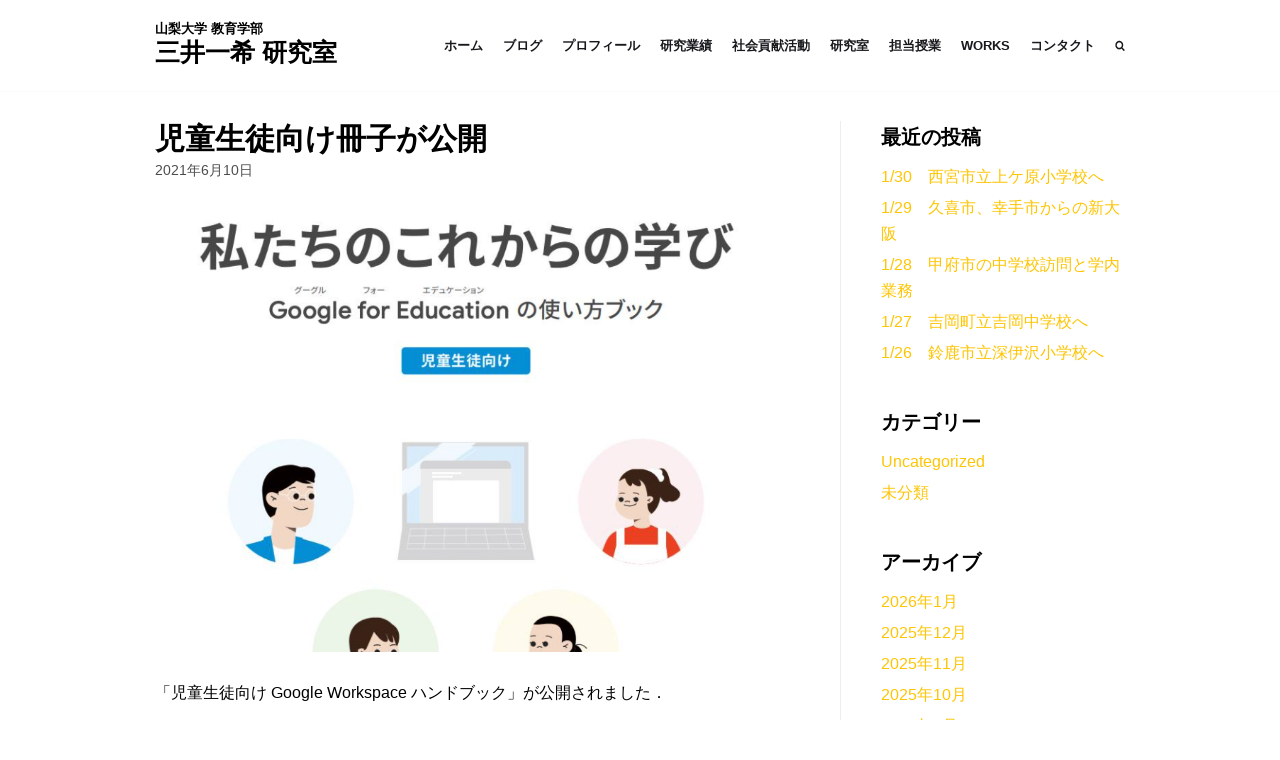

--- FILE ---
content_type: text/html; charset=UTF-8
request_url: https://www.mikazukilab.info/2021/06/10/%E5%85%90%E7%AB%A5%E7%94%9F%E5%BE%92%E5%90%91%E3%81%91%E5%86%8A%E5%AD%90%E3%81%8C%E5%85%AC%E9%96%8B/
body_size: 13935
content:
<!DOCTYPE html>
<html lang="ja">

<head>
	
	<meta charset="UTF-8">
	<meta name="viewport" content="width=device-width, initial-scale=1, minimum-scale=1">
	<link rel="profile" href="https://gmpg.org/xfn/11">
			<link rel="pingback" href="https://www.mikazukilab.info/xmlrpc.php">
		<title>児童生徒向け冊子が公開 &#8211; 三井一希 &#8211; Website</title>
<meta name='robots' content='max-image-preview:large' />
	<style>img:is([sizes="auto" i], [sizes^="auto," i]) { contain-intrinsic-size: 3000px 1500px }</style>
	<link rel='dns-prefetch' href='//fonts.googleapis.com' />
<link rel="alternate" type="application/rss+xml" title="三井一希 - Website &raquo; フィード" href="https://www.mikazukilab.info/feed/" />
<link rel="alternate" type="application/rss+xml" title="三井一希 - Website &raquo; コメントフィード" href="https://www.mikazukilab.info/comments/feed/" />
<link rel="alternate" type="application/rss+xml" title="三井一希 - Website &raquo; 児童生徒向け冊子が公開 のコメントのフィード" href="https://www.mikazukilab.info/2021/06/10/%e5%85%90%e7%ab%a5%e7%94%9f%e5%be%92%e5%90%91%e3%81%91%e5%86%8a%e5%ad%90%e3%81%8c%e5%85%ac%e9%96%8b/feed/" />
<script type="text/javascript">
/* <![CDATA[ */
window._wpemojiSettings = {"baseUrl":"https:\/\/s.w.org\/images\/core\/emoji\/16.0.1\/72x72\/","ext":".png","svgUrl":"https:\/\/s.w.org\/images\/core\/emoji\/16.0.1\/svg\/","svgExt":".svg","source":{"concatemoji":"https:\/\/www.mikazukilab.info\/wp-includes\/js\/wp-emoji-release.min.js?ver=6.8.3"}};
/*! This file is auto-generated */
!function(s,n){var o,i,e;function c(e){try{var t={supportTests:e,timestamp:(new Date).valueOf()};sessionStorage.setItem(o,JSON.stringify(t))}catch(e){}}function p(e,t,n){e.clearRect(0,0,e.canvas.width,e.canvas.height),e.fillText(t,0,0);var t=new Uint32Array(e.getImageData(0,0,e.canvas.width,e.canvas.height).data),a=(e.clearRect(0,0,e.canvas.width,e.canvas.height),e.fillText(n,0,0),new Uint32Array(e.getImageData(0,0,e.canvas.width,e.canvas.height).data));return t.every(function(e,t){return e===a[t]})}function u(e,t){e.clearRect(0,0,e.canvas.width,e.canvas.height),e.fillText(t,0,0);for(var n=e.getImageData(16,16,1,1),a=0;a<n.data.length;a++)if(0!==n.data[a])return!1;return!0}function f(e,t,n,a){switch(t){case"flag":return n(e,"\ud83c\udff3\ufe0f\u200d\u26a7\ufe0f","\ud83c\udff3\ufe0f\u200b\u26a7\ufe0f")?!1:!n(e,"\ud83c\udde8\ud83c\uddf6","\ud83c\udde8\u200b\ud83c\uddf6")&&!n(e,"\ud83c\udff4\udb40\udc67\udb40\udc62\udb40\udc65\udb40\udc6e\udb40\udc67\udb40\udc7f","\ud83c\udff4\u200b\udb40\udc67\u200b\udb40\udc62\u200b\udb40\udc65\u200b\udb40\udc6e\u200b\udb40\udc67\u200b\udb40\udc7f");case"emoji":return!a(e,"\ud83e\udedf")}return!1}function g(e,t,n,a){var r="undefined"!=typeof WorkerGlobalScope&&self instanceof WorkerGlobalScope?new OffscreenCanvas(300,150):s.createElement("canvas"),o=r.getContext("2d",{willReadFrequently:!0}),i=(o.textBaseline="top",o.font="600 32px Arial",{});return e.forEach(function(e){i[e]=t(o,e,n,a)}),i}function t(e){var t=s.createElement("script");t.src=e,t.defer=!0,s.head.appendChild(t)}"undefined"!=typeof Promise&&(o="wpEmojiSettingsSupports",i=["flag","emoji"],n.supports={everything:!0,everythingExceptFlag:!0},e=new Promise(function(e){s.addEventListener("DOMContentLoaded",e,{once:!0})}),new Promise(function(t){var n=function(){try{var e=JSON.parse(sessionStorage.getItem(o));if("object"==typeof e&&"number"==typeof e.timestamp&&(new Date).valueOf()<e.timestamp+604800&&"object"==typeof e.supportTests)return e.supportTests}catch(e){}return null}();if(!n){if("undefined"!=typeof Worker&&"undefined"!=typeof OffscreenCanvas&&"undefined"!=typeof URL&&URL.createObjectURL&&"undefined"!=typeof Blob)try{var e="postMessage("+g.toString()+"("+[JSON.stringify(i),f.toString(),p.toString(),u.toString()].join(",")+"));",a=new Blob([e],{type:"text/javascript"}),r=new Worker(URL.createObjectURL(a),{name:"wpTestEmojiSupports"});return void(r.onmessage=function(e){c(n=e.data),r.terminate(),t(n)})}catch(e){}c(n=g(i,f,p,u))}t(n)}).then(function(e){for(var t in e)n.supports[t]=e[t],n.supports.everything=n.supports.everything&&n.supports[t],"flag"!==t&&(n.supports.everythingExceptFlag=n.supports.everythingExceptFlag&&n.supports[t]);n.supports.everythingExceptFlag=n.supports.everythingExceptFlag&&!n.supports.flag,n.DOMReady=!1,n.readyCallback=function(){n.DOMReady=!0}}).then(function(){return e}).then(function(){var e;n.supports.everything||(n.readyCallback(),(e=n.source||{}).concatemoji?t(e.concatemoji):e.wpemoji&&e.twemoji&&(t(e.twemoji),t(e.wpemoji)))}))}((window,document),window._wpemojiSettings);
/* ]]> */
</script>
<style id='wp-emoji-styles-inline-css' type='text/css'>

	img.wp-smiley, img.emoji {
		display: inline !important;
		border: none !important;
		box-shadow: none !important;
		height: 1em !important;
		width: 1em !important;
		margin: 0 0.07em !important;
		vertical-align: -0.1em !important;
		background: none !important;
		padding: 0 !important;
	}
</style>
<link rel='stylesheet' id='wp-block-library-css' href='https://www.mikazukilab.info/wp-includes/css/dist/block-library/style.min.css?ver=6.8.3' type='text/css' media='all' />
<style id='classic-theme-styles-inline-css' type='text/css'>
/*! This file is auto-generated */
.wp-block-button__link{color:#fff;background-color:#32373c;border-radius:9999px;box-shadow:none;text-decoration:none;padding:calc(.667em + 2px) calc(1.333em + 2px);font-size:1.125em}.wp-block-file__button{background:#32373c;color:#fff;text-decoration:none}
</style>
<style id='global-styles-inline-css' type='text/css'>
:root{--wp--preset--aspect-ratio--square: 1;--wp--preset--aspect-ratio--4-3: 4/3;--wp--preset--aspect-ratio--3-4: 3/4;--wp--preset--aspect-ratio--3-2: 3/2;--wp--preset--aspect-ratio--2-3: 2/3;--wp--preset--aspect-ratio--16-9: 16/9;--wp--preset--aspect-ratio--9-16: 9/16;--wp--preset--color--black: #000000;--wp--preset--color--cyan-bluish-gray: #abb8c3;--wp--preset--color--white: #ffffff;--wp--preset--color--pale-pink: #f78da7;--wp--preset--color--vivid-red: #cf2e2e;--wp--preset--color--luminous-vivid-orange: #ff6900;--wp--preset--color--luminous-vivid-amber: #fcb900;--wp--preset--color--light-green-cyan: #7bdcb5;--wp--preset--color--vivid-green-cyan: #00d084;--wp--preset--color--pale-cyan-blue: #8ed1fc;--wp--preset--color--vivid-cyan-blue: #0693e3;--wp--preset--color--vivid-purple: #9b51e0;--wp--preset--color--neve-link-color: var(--nv-primary-accent);--wp--preset--color--neve-link-hover-color: var(--nv-secondary-accent);--wp--preset--color--nv-site-bg: var(--nv-site-bg);--wp--preset--color--nv-light-bg: var(--nv-light-bg);--wp--preset--color--nv-dark-bg: var(--nv-dark-bg);--wp--preset--color--neve-text-color: var(--nv-text-color);--wp--preset--color--nv-text-dark-bg: var(--nv-text-dark-bg);--wp--preset--color--nv-c-1: var(--nv-c-1);--wp--preset--color--nv-c-2: var(--nv-c-2);--wp--preset--gradient--vivid-cyan-blue-to-vivid-purple: linear-gradient(135deg,rgba(6,147,227,1) 0%,rgb(155,81,224) 100%);--wp--preset--gradient--light-green-cyan-to-vivid-green-cyan: linear-gradient(135deg,rgb(122,220,180) 0%,rgb(0,208,130) 100%);--wp--preset--gradient--luminous-vivid-amber-to-luminous-vivid-orange: linear-gradient(135deg,rgba(252,185,0,1) 0%,rgba(255,105,0,1) 100%);--wp--preset--gradient--luminous-vivid-orange-to-vivid-red: linear-gradient(135deg,rgba(255,105,0,1) 0%,rgb(207,46,46) 100%);--wp--preset--gradient--very-light-gray-to-cyan-bluish-gray: linear-gradient(135deg,rgb(238,238,238) 0%,rgb(169,184,195) 100%);--wp--preset--gradient--cool-to-warm-spectrum: linear-gradient(135deg,rgb(74,234,220) 0%,rgb(151,120,209) 20%,rgb(207,42,186) 40%,rgb(238,44,130) 60%,rgb(251,105,98) 80%,rgb(254,248,76) 100%);--wp--preset--gradient--blush-light-purple: linear-gradient(135deg,rgb(255,206,236) 0%,rgb(152,150,240) 100%);--wp--preset--gradient--blush-bordeaux: linear-gradient(135deg,rgb(254,205,165) 0%,rgb(254,45,45) 50%,rgb(107,0,62) 100%);--wp--preset--gradient--luminous-dusk: linear-gradient(135deg,rgb(255,203,112) 0%,rgb(199,81,192) 50%,rgb(65,88,208) 100%);--wp--preset--gradient--pale-ocean: linear-gradient(135deg,rgb(255,245,203) 0%,rgb(182,227,212) 50%,rgb(51,167,181) 100%);--wp--preset--gradient--electric-grass: linear-gradient(135deg,rgb(202,248,128) 0%,rgb(113,206,126) 100%);--wp--preset--gradient--midnight: linear-gradient(135deg,rgb(2,3,129) 0%,rgb(40,116,252) 100%);--wp--preset--font-size--small: 13px;--wp--preset--font-size--medium: 20px;--wp--preset--font-size--large: 36px;--wp--preset--font-size--x-large: 42px;--wp--preset--spacing--20: 0.44rem;--wp--preset--spacing--30: 0.67rem;--wp--preset--spacing--40: 1rem;--wp--preset--spacing--50: 1.5rem;--wp--preset--spacing--60: 2.25rem;--wp--preset--spacing--70: 3.38rem;--wp--preset--spacing--80: 5.06rem;--wp--preset--shadow--natural: 6px 6px 9px rgba(0, 0, 0, 0.2);--wp--preset--shadow--deep: 12px 12px 50px rgba(0, 0, 0, 0.4);--wp--preset--shadow--sharp: 6px 6px 0px rgba(0, 0, 0, 0.2);--wp--preset--shadow--outlined: 6px 6px 0px -3px rgba(255, 255, 255, 1), 6px 6px rgba(0, 0, 0, 1);--wp--preset--shadow--crisp: 6px 6px 0px rgba(0, 0, 0, 1);}:where(.is-layout-flex){gap: 0.5em;}:where(.is-layout-grid){gap: 0.5em;}body .is-layout-flex{display: flex;}.is-layout-flex{flex-wrap: wrap;align-items: center;}.is-layout-flex > :is(*, div){margin: 0;}body .is-layout-grid{display: grid;}.is-layout-grid > :is(*, div){margin: 0;}:where(.wp-block-columns.is-layout-flex){gap: 2em;}:where(.wp-block-columns.is-layout-grid){gap: 2em;}:where(.wp-block-post-template.is-layout-flex){gap: 1.25em;}:where(.wp-block-post-template.is-layout-grid){gap: 1.25em;}.has-black-color{color: var(--wp--preset--color--black) !important;}.has-cyan-bluish-gray-color{color: var(--wp--preset--color--cyan-bluish-gray) !important;}.has-white-color{color: var(--wp--preset--color--white) !important;}.has-pale-pink-color{color: var(--wp--preset--color--pale-pink) !important;}.has-vivid-red-color{color: var(--wp--preset--color--vivid-red) !important;}.has-luminous-vivid-orange-color{color: var(--wp--preset--color--luminous-vivid-orange) !important;}.has-luminous-vivid-amber-color{color: var(--wp--preset--color--luminous-vivid-amber) !important;}.has-light-green-cyan-color{color: var(--wp--preset--color--light-green-cyan) !important;}.has-vivid-green-cyan-color{color: var(--wp--preset--color--vivid-green-cyan) !important;}.has-pale-cyan-blue-color{color: var(--wp--preset--color--pale-cyan-blue) !important;}.has-vivid-cyan-blue-color{color: var(--wp--preset--color--vivid-cyan-blue) !important;}.has-vivid-purple-color{color: var(--wp--preset--color--vivid-purple) !important;}.has-black-background-color{background-color: var(--wp--preset--color--black) !important;}.has-cyan-bluish-gray-background-color{background-color: var(--wp--preset--color--cyan-bluish-gray) !important;}.has-white-background-color{background-color: var(--wp--preset--color--white) !important;}.has-pale-pink-background-color{background-color: var(--wp--preset--color--pale-pink) !important;}.has-vivid-red-background-color{background-color: var(--wp--preset--color--vivid-red) !important;}.has-luminous-vivid-orange-background-color{background-color: var(--wp--preset--color--luminous-vivid-orange) !important;}.has-luminous-vivid-amber-background-color{background-color: var(--wp--preset--color--luminous-vivid-amber) !important;}.has-light-green-cyan-background-color{background-color: var(--wp--preset--color--light-green-cyan) !important;}.has-vivid-green-cyan-background-color{background-color: var(--wp--preset--color--vivid-green-cyan) !important;}.has-pale-cyan-blue-background-color{background-color: var(--wp--preset--color--pale-cyan-blue) !important;}.has-vivid-cyan-blue-background-color{background-color: var(--wp--preset--color--vivid-cyan-blue) !important;}.has-vivid-purple-background-color{background-color: var(--wp--preset--color--vivid-purple) !important;}.has-black-border-color{border-color: var(--wp--preset--color--black) !important;}.has-cyan-bluish-gray-border-color{border-color: var(--wp--preset--color--cyan-bluish-gray) !important;}.has-white-border-color{border-color: var(--wp--preset--color--white) !important;}.has-pale-pink-border-color{border-color: var(--wp--preset--color--pale-pink) !important;}.has-vivid-red-border-color{border-color: var(--wp--preset--color--vivid-red) !important;}.has-luminous-vivid-orange-border-color{border-color: var(--wp--preset--color--luminous-vivid-orange) !important;}.has-luminous-vivid-amber-border-color{border-color: var(--wp--preset--color--luminous-vivid-amber) !important;}.has-light-green-cyan-border-color{border-color: var(--wp--preset--color--light-green-cyan) !important;}.has-vivid-green-cyan-border-color{border-color: var(--wp--preset--color--vivid-green-cyan) !important;}.has-pale-cyan-blue-border-color{border-color: var(--wp--preset--color--pale-cyan-blue) !important;}.has-vivid-cyan-blue-border-color{border-color: var(--wp--preset--color--vivid-cyan-blue) !important;}.has-vivid-purple-border-color{border-color: var(--wp--preset--color--vivid-purple) !important;}.has-vivid-cyan-blue-to-vivid-purple-gradient-background{background: var(--wp--preset--gradient--vivid-cyan-blue-to-vivid-purple) !important;}.has-light-green-cyan-to-vivid-green-cyan-gradient-background{background: var(--wp--preset--gradient--light-green-cyan-to-vivid-green-cyan) !important;}.has-luminous-vivid-amber-to-luminous-vivid-orange-gradient-background{background: var(--wp--preset--gradient--luminous-vivid-amber-to-luminous-vivid-orange) !important;}.has-luminous-vivid-orange-to-vivid-red-gradient-background{background: var(--wp--preset--gradient--luminous-vivid-orange-to-vivid-red) !important;}.has-very-light-gray-to-cyan-bluish-gray-gradient-background{background: var(--wp--preset--gradient--very-light-gray-to-cyan-bluish-gray) !important;}.has-cool-to-warm-spectrum-gradient-background{background: var(--wp--preset--gradient--cool-to-warm-spectrum) !important;}.has-blush-light-purple-gradient-background{background: var(--wp--preset--gradient--blush-light-purple) !important;}.has-blush-bordeaux-gradient-background{background: var(--wp--preset--gradient--blush-bordeaux) !important;}.has-luminous-dusk-gradient-background{background: var(--wp--preset--gradient--luminous-dusk) !important;}.has-pale-ocean-gradient-background{background: var(--wp--preset--gradient--pale-ocean) !important;}.has-electric-grass-gradient-background{background: var(--wp--preset--gradient--electric-grass) !important;}.has-midnight-gradient-background{background: var(--wp--preset--gradient--midnight) !important;}.has-small-font-size{font-size: var(--wp--preset--font-size--small) !important;}.has-medium-font-size{font-size: var(--wp--preset--font-size--medium) !important;}.has-large-font-size{font-size: var(--wp--preset--font-size--large) !important;}.has-x-large-font-size{font-size: var(--wp--preset--font-size--x-large) !important;}
:where(.wp-block-post-template.is-layout-flex){gap: 1.25em;}:where(.wp-block-post-template.is-layout-grid){gap: 1.25em;}
:where(.wp-block-columns.is-layout-flex){gap: 2em;}:where(.wp-block-columns.is-layout-grid){gap: 2em;}
:root :where(.wp-block-pullquote){font-size: 1.5em;line-height: 1.6;}
</style>
<link rel='stylesheet' id='contact-form-7-css' href='https://www.mikazukilab.info/wp-content/plugins/contact-form-7/includes/css/styles.css?ver=5.1.7' type='text/css' media='all' />
<link rel='stylesheet' id='wp-show-posts-css' href='https://www.mikazukilab.info/wp-content/plugins/wp-show-posts/css/wp-show-posts-min.css?ver=1.1.6' type='text/css' media='all' />
<link rel='stylesheet' id='neve-style-css' href='https://www.mikazukilab.info/wp-content/themes/neve/assets/css/style-legacy.min.css?ver=3.2.0' type='text/css' media='all' />
<style id='neve-style-inline-css' type='text/css'>
.header-menu-sidebar-inner li.menu-item-nav-search { display: none; }
		[data-row-id] .row { display: flex !important; align-items: center; flex-wrap: unset;}
		@media (max-width: 960px) { .footer--row .row { flex-direction: column; } }
.nv-meta-list li.meta:not(:last-child):after { content:"/" }
 .container{ max-width: 748px; } .has-neve-button-color-color{ color: #fcaf3b!important; } .has-neve-button-color-background-color{ background-color: #fcaf3b!important; } .single-post-container .alignfull > [class*="__inner-container"], .single-post-container .alignwide > [class*="__inner-container"]{ max-width:718px } .button.button-primary, button, input[type=button], .btn, input[type="submit"], /* Buttons in navigation */ ul[id^="nv-primary-navigation"] li.button.button-primary > a, .menu li.button.button-primary > a, .wp-block-button.is-style-primary .wp-block-button__link, .wc-block-grid .wp-block-button .wp-block-button__link, form input[type="submit"], form button[type="submit"]{ background-color: #fcaf3b;color: #000000;border-radius:3px;border:none;border-width:1px; } .button.button-primary:hover, ul[id^="nv-primary-navigation"] li.button.button-primary > a:hover, .menu li.button.button-primary > a:hover, .wp-block-button.is-style-primary .wp-block-button__link:hover, .wc-block-grid .wp-block-button .wp-block-button__link:hover, form input[type="submit"]:hover, form button[type="submit"]:hover{ background-color: #0366d6;color: #ffffff; } .button.button-secondary:not(.secondary-default), .wp-block-button.is-style-secondary .wp-block-button__link{ background-color: #2b2b2b;color: #ffffff;border-radius:3px;border:1px solid;border-width:1px; } .button.button-secondary.secondary-default{ background-color: #2b2b2b;color: #ffffff;border-radius:3px;border:1px solid;border-width:1px; } .button.button-secondary:not(.secondary-default):hover, .wp-block-button.is-style-secondary .wp-block-button__link:hover{ background-color: rgba(0,0,0,0);color: #676767; } .button.button-secondary.secondary-default:hover{ background-color: rgba(0,0,0,0);color: #676767; } body, .site-title{ font-family: Open Sans, var(--nv-fallback-ff); } h1, .single h1.entry-title{ font-size: 35px; line-height: 1.1; letter-spacing: 0px; font-weight: 600; text-transform: none; font-family: Open Sans, var(--nv-fallback-ff); } h2{ font-size: 30px; line-height: 1.6; letter-spacing: 0px; font-weight: 600; text-transform: none; font-family: Open Sans, var(--nv-fallback-ff); } h3, .woocommerce-checkout h3{ font-size: 20px; line-height: 1.6; letter-spacing: 0px; font-weight: 600; text-transform: none; font-family: Open Sans, var(--nv-fallback-ff); } h4{ font-size: 24px; font-weight: 600; text-transform: uppercase; font-family: Open Sans, var(--nv-fallback-ff); } h5{ font-size: 20px; font-weight: 600; text-transform: uppercase; font-family: Open Sans, var(--nv-fallback-ff); } h6{ font-size: 16px; font-weight: 600; text-transform: uppercase; font-family: Open Sans, var(--nv-fallback-ff); } form input:read-write, form textarea, form select, form select option, form.wp-block-search input.wp-block-search__input, .widget select{ color: var(--nv-text-color); font-family: Open Sans, var(--nv-fallback-ff); } form.search-form input:read-write{ padding-right:45px !important; font-family: Open Sans, var(--nv-fallback-ff); } .global-styled{ --bgColor: var(--nv-site-bg); } .header-main-inner,.header-main-inner a:not(.button),.header-main-inner .navbar-toggle{ color: var(--nv-text-color); } .header-main-inner .nv-icon svg,.header-main-inner .nv-contact-list svg{ fill: var(--nv-text-color); } .header-main-inner .icon-bar{ background-color: var(--nv-text-color); } .hfg_header .header-main-inner .nav-ul .sub-menu{ background-color: #ffffff; } .hfg_header .header-main-inner{ background-color: #ffffff; } .header-menu-sidebar .header-menu-sidebar-bg,.header-menu-sidebar .header-menu-sidebar-bg a:not(.button),.header-menu-sidebar .header-menu-sidebar-bg .navbar-toggle{ color: var(--nv-text-color); } .header-menu-sidebar .header-menu-sidebar-bg .nv-icon svg,.header-menu-sidebar .header-menu-sidebar-bg .nv-contact-list svg{ fill: var(--nv-text-color); } .header-menu-sidebar .header-menu-sidebar-bg .icon-bar{ background-color: var(--nv-text-color); } .hfg_header .header-menu-sidebar .header-menu-sidebar-bg .nav-ul .sub-menu{ background-color: #ffffff; } .hfg_header .header-menu-sidebar .header-menu-sidebar-bg{ background-color: #ffffff; } .header-menu-sidebar{ width: 360px; } .builder-item--logo .site-logo img{ max-width: 120px; } .builder-item--logo .site-logo{ padding:10px 0px 10px 0px; } .builder-item--logo{ margin:0px 0px 0px 0px; } .builder-item--nav-icon .navbar-toggle, .header-menu-sidebar .close-sidebar-panel .navbar-toggle{ border-radius:3px;border:1px solid;border-width:1px; } .builder-item--nav-icon .navbar-toggle{ padding:10px 15px 10px 15px; } .builder-item--nav-icon{ margin:0px 0px 0px 0px; } .builder-item--primary-menu .nav-menu-primary > .nav-ul li:not(.woocommerce-mini-cart-item) > a,.builder-item--primary-menu .nav-menu-primary > .nav-ul .has-caret > a,.builder-item--primary-menu .nav-menu-primary > .nav-ul .neve-mm-heading span,.builder-item--primary-menu .nav-menu-primary > .nav-ul .has-caret{ color: #18191d; } .builder-item--primary-menu .nav-menu-primary > .nav-ul li:not(.woocommerce-mini-cart-item) > a:after,.builder-item--primary-menu .nav-menu-primary > .nav-ul li > .has-caret > a:after{ background-color: #fec503; } .builder-item--primary-menu .nav-menu-primary > .nav-ul li:not(.woocommerce-mini-cart-item):hover > a,.builder-item--primary-menu .nav-menu-primary > .nav-ul li:hover > .has-caret > a,.builder-item--primary-menu .nav-menu-primary > .nav-ul li:hover > .has-caret{ color: #fec503; } .builder-item--primary-menu .nav-menu-primary > .nav-ul li:hover > .has-caret svg{ fill: #fec503; } .builder-item--primary-menu .nav-menu-primary > .nav-ul li.current-menu-item > a,.builder-item--primary-menu .nav-menu-primary > .nav-ul li.current_page_item > a,.builder-item--primary-menu .nav-menu-primary > .nav-ul li.current_page_item > .has-caret > a{ color: #fec503; } .builder-item--primary-menu .nav-menu-primary > .nav-ul li.current-menu-item > .has-caret svg{ fill: #fec503; } .builder-item--primary-menu .nav-ul > li:not(:last-of-type){ margin-right:20px; } .builder-item--primary-menu .style-full-height .nav-ul li:not(.menu-item-nav-search):not(.menu-item-nav-cart):hover > a:after{ width: calc(100% + 20px); } .builder-item--primary-menu .nav-ul li a, .builder-item--primary-menu .neve-mm-heading span{ min-height: 25px; } .builder-item--primary-menu{ font-size: 1em; line-height: 1.6em; letter-spacing: 0px; font-weight: 600; text-transform: uppercase;padding:0px 0px 0px 0px;margin:0px 0px 0px 0px; } .builder-item--primary-menu svg{ width: 1em;height: 1em; } .footer-top-inner{ height:90px;background-color: #ffffff; } .footer-top-inner,.footer-top-inner a:not(.button),.footer-top-inner .navbar-toggle{ color: var(--nv-text-color); } .footer-top-inner .nv-icon svg,.footer-top-inner .nv-contact-list svg{ fill: var(--nv-text-color); } .footer-top-inner .icon-bar{ background-color: var(--nv-text-color); } .footer-top-inner .nav-ul .sub-menu{ background-color: #ffffff; } .builder-item--footer_copyright{ font-size: 1em; line-height: 1.6em; letter-spacing: 0px; font-weight: 500; text-transform: none;margin:0px 0px 0px 0px; } .builder-item--footer_copyright svg{ width: 1em;height: 1em; } @media(min-width: 576px){ .container{ max-width: 992px; } .single-post-container .alignfull > [class*="__inner-container"], .single-post-container .alignwide > [class*="__inner-container"]{ max-width:962px } h1, .single h1.entry-title{ font-size: 55px; line-height: 1.2; letter-spacing: 0px; } h2{ font-size: 35px; line-height: 1.6; letter-spacing: 0px; } h3, .woocommerce-checkout h3{ font-size: 20px; line-height: 1.6; letter-spacing: 0px; } h4{ font-size: 24px; } h5{ font-size: 20px; } h6{ font-size: 16px; } .header-menu-sidebar{ width: 360px; } .builder-item--logo .site-logo img{ max-width: 120px; } .builder-item--logo .site-logo{ padding:10px 0px 10px 0px; } .builder-item--logo{ margin:0px 0px 0px 0px; } .builder-item--nav-icon .navbar-toggle{ padding:10px 15px 10px 15px; } .builder-item--nav-icon{ margin:0px 0px 0px 0px; } .builder-item--primary-menu .nav-ul > li:not(:last-of-type){ margin-right:20px; } .builder-item--primary-menu .style-full-height .nav-ul li:not(.menu-item-nav-search):not(.menu-item-nav-cart):hover > a:after{ width: calc(100% + 20px); } .builder-item--primary-menu .nav-ul li a, .builder-item--primary-menu .neve-mm-heading span{ min-height: 25px; } .builder-item--primary-menu{ font-size: 1em; line-height: 1.6em; letter-spacing: 0px;padding:0px 0px 0px 0px;margin:0px 0px 0px 0px; } .builder-item--primary-menu svg{ width: 1em;height: 1em; } .builder-item--footer_copyright{ font-size: 1em; line-height: 1.6em; letter-spacing: 0px;margin:0px 0px 0px 0px; } .builder-item--footer_copyright svg{ width: 1em;height: 1em; } }@media(min-width: 960px){ .container{ max-width: 1000px; } body:not(.single):not(.archive):not(.blog):not(.search):not(.error404) .neve-main > .container .col, body.post-type-archive-course .neve-main > .container .col, body.post-type-archive-llms_membership .neve-main > .container .col{ max-width: 100%; } body:not(.single):not(.archive):not(.blog):not(.search):not(.error404) .nv-sidebar-wrap, body.post-type-archive-course .nv-sidebar-wrap, body.post-type-archive-llms_membership .nv-sidebar-wrap{ max-width: 0%; } .neve-main > .archive-container .nv-index-posts.col{ max-width: 100%; } .neve-main > .archive-container .nv-sidebar-wrap{ max-width: 0%; } .neve-main > .single-post-container .nv-single-post-wrap.col{ max-width: 70%; } .single-post-container .alignfull > [class*="__inner-container"], .single-post-container .alignwide > [class*="__inner-container"]{ max-width:670px } .container-fluid.single-post-container .alignfull > [class*="__inner-container"], .container-fluid.single-post-container .alignwide > [class*="__inner-container"]{ max-width:calc(70% + 15px) } .neve-main > .single-post-container .nv-sidebar-wrap{ max-width: 30%; } h1, .single h1.entry-title{ font-size: 70px; line-height: 1.2; letter-spacing: 0px; } h2{ font-size: 50px; line-height: 1.2; letter-spacing: 0px; } h3, .woocommerce-checkout h3{ font-size: 20px; line-height: 1.6; letter-spacing: 0px; } h4{ font-size: 24px; } h5{ font-size: 20px; } h6{ font-size: 16px; } .header-menu-sidebar{ width: 360px; } .builder-item--logo .site-logo img{ max-width: 200px; } .builder-item--logo .site-logo{ padding:10px 0px 10px 0px; } .builder-item--logo{ margin:0px 0px 0px 0px; } .builder-item--nav-icon .navbar-toggle{ padding:10px 15px 10px 15px; } .builder-item--nav-icon{ margin:0px 0px 0px 0px; } .builder-item--primary-menu .nav-ul > li:not(:last-of-type){ margin-right:20px; } .builder-item--primary-menu .style-full-height .nav-ul li:not(.menu-item-nav-search):not(.menu-item-nav-cart) > a:after{ left:-10px;right:-10px } .builder-item--primary-menu .style-full-height .nav-ul li:not(.menu-item-nav-search):not(.menu-item-nav-cart):hover > a:after{ width: calc(100% + 20px); } .builder-item--primary-menu .nav-ul li a, .builder-item--primary-menu .neve-mm-heading span{ min-height: 25px; } .builder-item--primary-menu{ font-size: 0.8em; line-height: 1.6em; letter-spacing: 0px;padding:0px 0px 0px 0px;margin:0px 0px 0px 0px; } .builder-item--primary-menu svg{ width: 0.8em;height: 0.8em; } .footer-top-inner{ height:30px; } .builder-item--footer_copyright{ font-size: 1em; line-height: 1.6em; letter-spacing: 0px;margin:0px 0px 0px 0px; } .builder-item--footer_copyright svg{ width: 1em;height: 1em; } }.nv-content-wrap .elementor a:not(.button):not(.wp-block-file__button){ text-decoration: none; }:root{--nv-primary-accent:#fec503;--nv-secondary-accent:#efb900;--nv-site-bg:#ffffff;--nv-light-bg:#ededed;--nv-dark-bg:#14171c;--nv-text-color:#000000;--nv-text-dark-bg:#ffffff;--nv-c-1:#77b978;--nv-c-2:#f37262;--nv-fallback-ff:Arial, Helvetica, sans-serif;}
:root{--e-global-color-nvprimaryaccent:#fec503;--e-global-color-nvsecondaryaccent:#efb900;--e-global-color-nvsitebg:#ffffff;--e-global-color-nvlightbg:#ededed;--e-global-color-nvdarkbg:#14171c;--e-global-color-nvtextcolor:#000000;--e-global-color-nvtextdarkbg:#ffffff;--e-global-color-nvc1:#77b978;--e-global-color-nvc2:#f37262;}
</style>
<link rel='stylesheet' id='elementor-icons-css' href='https://www.mikazukilab.info/wp-content/plugins/elementor/assets/lib/eicons/css/elementor-icons.min.css?ver=5.15.0' type='text/css' media='all' />
<link rel='stylesheet' id='elementor-frontend-legacy-css' href='https://www.mikazukilab.info/wp-content/plugins/elementor/assets/css/frontend-legacy.min.css?ver=3.6.1' type='text/css' media='all' />
<link rel='stylesheet' id='elementor-frontend-css' href='https://www.mikazukilab.info/wp-content/plugins/elementor/assets/css/frontend.min.css?ver=3.6.1' type='text/css' media='all' />
<link rel='stylesheet' id='elementor-post-118-css' href='https://www.mikazukilab.info/wp-content/uploads/elementor/css/post-118.css?ver=1648966743' type='text/css' media='all' />
<link rel='stylesheet' id='neve-google-font-open-sans-css' href='//fonts.googleapis.com/css?family=Open+Sans%3A400%2C600&#038;display=swap&#038;ver=3.2.0' type='text/css' media='all' />
<link rel='stylesheet' id='google-fonts-1-css' href='https://fonts.googleapis.com/css?family=Roboto%3A100%2C100italic%2C200%2C200italic%2C300%2C300italic%2C400%2C400italic%2C500%2C500italic%2C600%2C600italic%2C700%2C700italic%2C800%2C800italic%2C900%2C900italic%7CRoboto+Slab%3A100%2C100italic%2C200%2C200italic%2C300%2C300italic%2C400%2C400italic%2C500%2C500italic%2C600%2C600italic%2C700%2C700italic%2C800%2C800italic%2C900%2C900italic&#038;display=auto&#038;ver=6.8.3' type='text/css' media='all' />
<script type="text/javascript" src="https://www.mikazukilab.info/wp-includes/js/jquery/jquery.min.js?ver=3.7.1" id="jquery-core-js"></script>
<script type="text/javascript" src="https://www.mikazukilab.info/wp-includes/js/jquery/jquery-migrate.min.js?ver=3.4.1" id="jquery-migrate-js"></script>
<link rel="https://api.w.org/" href="https://www.mikazukilab.info/wp-json/" /><link rel="alternate" title="JSON" type="application/json" href="https://www.mikazukilab.info/wp-json/wp/v2/posts/1502" /><link rel="EditURI" type="application/rsd+xml" title="RSD" href="https://www.mikazukilab.info/xmlrpc.php?rsd" />
<meta name="generator" content="WordPress 6.8.3" />
<link rel="canonical" href="https://www.mikazukilab.info/2021/06/10/%e5%85%90%e7%ab%a5%e7%94%9f%e5%be%92%e5%90%91%e3%81%91%e5%86%8a%e5%ad%90%e3%81%8c%e5%85%ac%e9%96%8b/" />
<link rel='shortlink' href='https://www.mikazukilab.info/?p=1502' />
<link rel="alternate" title="oEmbed (JSON)" type="application/json+oembed" href="https://www.mikazukilab.info/wp-json/oembed/1.0/embed?url=https%3A%2F%2Fwww.mikazukilab.info%2F2021%2F06%2F10%2F%25e5%2585%2590%25e7%25ab%25a5%25e7%2594%259f%25e5%25be%2592%25e5%2590%2591%25e3%2581%2591%25e5%2586%258a%25e5%25ad%2590%25e3%2581%258c%25e5%2585%25ac%25e9%2596%258b%2F" />
<link rel="alternate" title="oEmbed (XML)" type="text/xml+oembed" href="https://www.mikazukilab.info/wp-json/oembed/1.0/embed?url=https%3A%2F%2Fwww.mikazukilab.info%2F2021%2F06%2F10%2F%25e5%2585%2590%25e7%25ab%25a5%25e7%2594%259f%25e5%25be%2592%25e5%2590%2591%25e3%2581%2591%25e5%2586%258a%25e5%25ad%2590%25e3%2581%258c%25e5%2585%25ac%25e9%2596%258b%2F&#038;format=xml" />
<!-- Favicon Rotator -->
<link rel="shortcut icon" href="https://www.mikazukilab.info/wp-content/uploads/2020/04/321Labロゴ3.png" />
<link rel="apple-touch-icon-precomposed" href="https://www.mikazukilab.info/wp-content/uploads/2020/04/321Labロゴ-1.png" />
<!-- End Favicon Rotator -->
		<style type="text/css" id="wp-custom-css">
			body, h1, h2, h3, h4, h5, h6, .single h1.entry-title {
	font-family: "游ゴシック Medium", "Yu Gothic Medium", "游ゴシック体", "YuGothic", "ヒラギノ角ゴ ProN W3", "Hiragino Kaku Gothic ProN", "メイリオ", "Meiryo", "verdana", sans-serif;

}

@media (min-width: 960px){
	.nv-post-thumbnail-wrap{
		width: 30%;
	}
}

.wpcf7-textarea {
	width: 200%;
	max-width: 800px;
}

@media (max-width: 576px) {
	.wpcf7-text, .wpcf7-textarea {
	width: 100%;
}
}

.entry-title a:hover {
	color: #fec503;
}

.entry-title {
	font-size: 25px;
}

@media (max-width: 576px) {
.entry-title {
	font-size: 20px;
}
}

h1:not(.site-title), .single h1.entry-title {
    font-size: 17px;
}


@media (min-width: 576px){
h1:not(.site-title), .single h1.entry-title{
    font-size: 20px;
}
}

@media (min-width: 960px){
h1:not(.site-title), .single h1.entry-title {
    font-size: 30px;
}
}

.wp-show-posts-entry-title {
	font-size: 17px;
}

.wp-show-posts-entry-header {
	margin-bottom: 0.2em;
}

.wp-show-posts-inner {
	background-color: whitesmoke;
	padding-bottom: 1em;
}

.wp-show-posts-entry-header, .wp-show-posts-entry-summary {
	margin-left: 5px;
	margin-right: 5px;
}

.elementor-widget-tabs .elementor-tab-content {
	padding-left: 40px;
}

.elementor-tab-content li {
	margin-bottom: 1em;
}

@media (max-width: 767px) {
.elementor-tabs .elementor-tabs-wrapper {
    display: block;
}
}

.elementor-tabs .elementor-tab-mobile-title {
    display: none;
}

.labmember {
	margin-bottom: -20px;
	position: relative;
	display:inline-block;
}

.labmember:after {
  content: "";
	display: block;
  height: 3px;
	margin-top: -8px;
  background: -webkit-linear-gradient(to right, #3cb3e4, transparent);
  background: linear-gradient(to right, #3cb3e4, transparent);
}

.labmember_detail {
	margin-top: -20px;
}

.labmember_detail p {
	margin-bottom: 0px;
}

.labmember_detail ul {
  margin-top: 0px;
}

.profile_mitsui {
	 font-size: 30px;
}

@media (max-width: 576px) {
	.profile_mitsui {
	 font-size: 20px;
}
}

.labtitle {
  width: 500px;
  margin: 0 auto;
  padding: 10px 0;
  font-family: sans-serif;
  font-size: 30px;
  color:#3cb3e4;
}
.heading {
  margin: 10px 0
}
.labtitle .heading {
  border-top: 2px solid #3cb3e4;
  border-bottom: 2px solid #3cb3e4;
  padding: 5px 20px;
  position: relative;
  width: 400px;
  text-align: center;
  margin: 10px auto;
  color: #3cb3e4;
  font-weight: bold;
}
.labtitle .heading:before {
  content: "";
  border-left: 2px solid #3cb3e4;
  border-right: 2px solid #3cb3e4;
  display: block;
  position: absolute;
  width: calc(100% - 20px);
  height: 78px;
  top: -8px;
  left: 10px;
}

@media (max-width: 576px) {
.labtitle {
  width: 100%;
  font-family: sans-serif;
  font-size: 20px;
}

.labtitle .heading {
  padding: 5px 20px;
  width: 100%;
}
.labtitle .heading:before {
  height: 60px;
}
}

.labtitle .heading-long:before {
  content: "";
  border-left: 2px solid #3cb3e4;
  border-right: 2px solid #3cb3e4;
  display: block;
  position: absolute;
  width: calc(100% - 20px);
  height: 128px;
  top: -8px;
  left: 10px;
}

.labtitle .heading-green {
	color:#1ab707;
	border-top: 2px solid #1ab707;
  border-bottom: 2px solid #1ab707;
}

.labtitle .heading-green:before {
  border-left: 2px solid #1ab707;
  border-right: 2px solid #1ab707;
}

.labtitle2 {
  position: relative;
  line-height: 1.4;
  padding:0.25em 1em;
  display: inline-block;
  top:0;
}

.labtitle2:before, .labtitle2:after { 
  position: absolute;
  top: 0;
  content:'';
  width: 8px;
  height: 100%;
  display: inline-block;
}

.labtitle2:before {
  border-top: dotted 1px #535aaa;
  border-left: dotted 1px #535aaa;
  border-bottom: dotted 1px #535aaa;
  left: 0;
}

.labtitle2:after {
  content: '';
  border-top: dotted 1px #535aaa;
  border-right: dotted 1px #535aaa;
  border-bottom: dotted 1px #535aaa;
  right: 0;
}

.footer-top .light-mode {
	background: white;
}

.elementor ul {
	list-style: circle;
}

@media (max-width: 576px) {
.elementor-widget-tabs .elementor-tab-desktop-title {
    font-size: 80%;
    padding: 20px 7px;
}
}

.builder-item--primary-menu .primary-menu-ul > li > a {
    font-weight: bold;
}

.box26-2 {
    position: relative;
    margin: 2em 0;
    padding: 0.5em 1em;
    border: solid 3px #fec503;
    border-radius: 8px;
	
}
.box26-2 .box-title {
    position: absolute;
    display: inline-block;
    top: -13px;
    left: 10px;
    padding: 0 9px;
    line-height: 1;
    font-size: 19px;
    background: #FFF;
    color: #fec503;
    font-weight: bold;
}
.box26-2 p {
    margin: 10px 20px; 
    padding: 0;
}

/* メモ　クリップ　Ａ */
.clip-box-a {
 position: relative;
 margin: 2em auto;
 padding: 10px 35px 10px 35px;
 width: 90%; /* ボックス幅 */
 background-color: #fff; /* ボックス背景色 */
 color: #555555; /* 文章色 */
 border: 1px solid #ccc; /* 枠線 */
 box-shadow: 1px 1px 1px #acacac; /* 影の色 */
}
.clip-box-a::before {
 position: absolute;
 content: '';
 top: -15px;
 right: 10px;
 height: 55px;
 width: 15px;
 border: 3px solid #555555; /*クリップ色 */
 background-color: none;
 border-radius: 12px;
 box-shadow: 1px 1px 2px #999;
 transform: rotate(10deg);
 z-index: 1;
}
.clip-box-a::after {
 position: absolute;
 content: '';
 top: 0px;
 width: 10px; 
 right: 20px;
 border: solid 5px #fff; /*背景色と同じ色にする*/
 z-index: 2;
}

.clip-box-a li {
	margin: 0.5em 0;
}

.nv-comment-content a, .nv-content-wrap a:not(.button), .clip-box-a a, .posts-wrapper .excerpt-wrap a {
  color: black;
	text-decoration: underline;
}

.nv-comment-content a:hover, .nv-content-wrap a:not(.button):hover, .clip-box-a a:hover, .posts-wrapper .excerpt-wrap a:hover {
	color: #fec503;
	text-decoration: underline;
}

.balloonoya {
  position   : relative;    
}
.balloonoya:hover .balloon {
  display: inline;
}
.balloon {
  position   : absolute;              
  display: none;                      
  padding: 10px;                      
  background-color: #FFF6C1;
	width: 300px;
	left : 30%;
	top : 100%;                         
  margin-top : 12px;                   
  font-size: 100%;   
	z-index: 2;
}
.balloon:after{
  border-bottom: 12px solid #FFF6C1;
  border-left: 10px solid transparent; 
  border-right: 10px solid　transparent; 
  top: -12px;                         
  left : 5%;                           
  content: "";                       
  position: absolute;               
}		</style>
		
		
	
	<style>
		/* 白井追記 2022/4/3 ここから */
		body {
			overflow-x: visible;
		}
		.neve-site-logo {
			display: none;
		}
		.brand::before {
			content: "山梨大学 教育学部";
			font-size: 13px;
			font-weight: bold;
			display: inline-block;
			vertical-align: middle;
			margin-bottom: -8px;
		}
		.brand::after {
			/* content: url(https://www.mikazukilab.info/wp-content/uploads/2022/04/site_log3.png); */
			content: "三井一希 研究室";
			font-size: 25px;
			font-weight: bold;
			display: inline-block;
			vertical-align: middle;
		}
		/* 白井追記 2022/4/3 ここまで */
	</style>
	
</head>

<body data-rsssl=1  class="wp-singular post-template-default single single-post postid-1502 single-format-standard wp-custom-logo wp-theme-neve  nv-sidebar-right menu_sidebar_slide_left elementor-default elementor-kit-118 elementor-page elementor-page-1502" id="neve_body"  >
<div class="wrapper">
	
	<header class="header" role="banner" next-page-hide>
		<a class="neve-skip-link show-on-focus" href="#content" >
			コンテンツへスキップ		</a>
		<div id="header-grid"  class="hfg_header site-header">
	
<nav class="header--row header-main hide-on-mobile hide-on-tablet layout-full-contained nv-navbar header--row"
	data-row-id="main" data-show-on="desktop">

	<div
		class="header--row-inner header-main-inner">
		<div class="container">
			<div
				class="row row--wrapper"
				data-section="hfg_header_layout_main" >
				<div class="builder-item hfg-item-first col-3 desktop-left"><div class="item--inner builder-item--logo"
		data-section="title_tagline"
		data-item-id="logo">
	
<div class="site-logo">
	<a class="brand" href="https://www.mikazukilab.info/" title="三井一希 - Website"
			aria-label="三井一希 - Website"><img width="452" height="98" src="https://www.mikazukilab.info/wp-content/uploads/2020/03/site_logo2.png" class="neve-site-logo skip-lazy" alt="" data-variant="logo" decoding="async" srcset="https://www.mikazukilab.info/wp-content/uploads/2020/03/site_logo2.png 452w, https://www.mikazukilab.info/wp-content/uploads/2020/03/site_logo2-300x65.png 300w" sizes="(max-width: 452px) 100vw, 452px" /></a></div>

	</div>

</div><div class="builder-item has-nav hfg-item-last col-9 desktop-right"><div class="item--inner builder-item--primary-menu has_menu"
		data-section="header_menu_primary"
		data-item-id="primary-menu">
	<div class="nv-nav-wrap">
	<div role="navigation" class="style-border-bottom nav-menu-primary"
			aria-label="メインメニュー">

		<ul id="nv-primary-navigation-main" class="primary-menu-ul nav-ul"><li id="menu-item-182" class="menu-item menu-item-type-post_type menu-item-object-page menu-item-home menu-item-182"><a href="https://www.mikazukilab.info/">ホーム</a></li>
<li id="menu-item-112" class="menu-item menu-item-type-post_type menu-item-object-page current_page_parent menu-item-112"><a href="https://www.mikazukilab.info/blog/">ブログ</a></li>
<li id="menu-item-162" class="menu-item menu-item-type-post_type menu-item-object-page menu-item-162"><a href="https://www.mikazukilab.info/profile/">プロフィール</a></li>
<li id="menu-item-161" class="menu-item menu-item-type-post_type menu-item-object-page menu-item-161"><a href="https://www.mikazukilab.info/research/">研究業績</a></li>
<li id="menu-item-160" class="menu-item menu-item-type-post_type menu-item-object-page menu-item-160"><a href="https://www.mikazukilab.info/contribution/">社会貢献活動</a></li>
<li id="menu-item-152" class="menu-item menu-item-type-post_type menu-item-object-page menu-item-152"><a href="https://www.mikazukilab.info/laboratory/">研究室</a></li>
<li id="menu-item-153" class="menu-item menu-item-type-post_type menu-item-object-page menu-item-153"><a href="https://www.mikazukilab.info/class/">担当授業</a></li>
<li id="menu-item-158" class="menu-item menu-item-type-post_type menu-item-object-page menu-item-158"><a href="https://www.mikazukilab.info/works/">WORKS</a></li>
<li id="menu-item-157" class="menu-item menu-item-type-post_type menu-item-object-page menu-item-157"><a href="https://www.mikazukilab.info/contact/">コンタクト</a></li>
<li class="menu-item-nav-search minimal" id="nv-menu-item-search-1"  aria-label="search"><a href="#" class="nv-nav-search-icon" ><div role="button" class="nv-icon nv-search" >
				<svg width="15" height="15" viewBox="0 0 1792 1792" xmlns="http://www.w3.org/2000/svg"><path d="M1216 832q0-185-131.5-316.5t-316.5-131.5-316.5 131.5-131.5 316.5 131.5 316.5 316.5 131.5 316.5-131.5 131.5-316.5zm512 832q0 52-38 90t-90 38q-54 0-90-38l-343-342q-179 124-399 124-143 0-273.5-55.5t-225-150-150-225-55.5-273.5 55.5-273.5 150-225 225-150 273.5-55.5 273.5 55.5 225 150 150 225 55.5 273.5q0 220-124 399l343 343q37 37 37 90z"/></svg>
			</div></a><div class="nv-nav-search">
<form role="search"
	method="get"
	class="search-form"
	action="https://www.mikazukilab.info/">
	<label>
		<span class="screen-reader-text">検索...</span>
	</label>
	<input type="search"
		class="search-field"
		aria-label="検索"
		placeholder="検索..."
		value=""
		name="s"/>
	<button type="submit"
			class="search-submit"
			aria-label="検索">
		<span class="nv-search-icon-wrap">
			<div role="button" class="nv-icon nv-search" >
				<svg width="15" height="15" viewBox="0 0 1792 1792" xmlns="http://www.w3.org/2000/svg"><path d="M1216 832q0-185-131.5-316.5t-316.5-131.5-316.5 131.5-131.5 316.5 131.5 316.5 316.5 131.5 316.5-131.5 131.5-316.5zm512 832q0 52-38 90t-90 38q-54 0-90-38l-343-342q-179 124-399 124-143 0-273.5-55.5t-225-150-150-225-55.5-273.5 55.5-273.5 150-225 225-150 273.5-55.5 273.5 55.5 225 150 150 225 55.5 273.5q0 220-124 399l343 343q37 37 37 90z"/></svg>
			</div>		</span>
	</button>
	</form>
</div></li></ul>	</div>
</div>

	</div>

</div>							</div>
		</div>
	</div>
</nav>


<nav class="header--row header-main hide-on-desktop layout-full-contained nv-navbar header--row"
	data-row-id="main" data-show-on="mobile">

	<div
		class="header--row-inner header-main-inner">
		<div class="container">
			<div
				class="row row--wrapper"
				data-section="hfg_header_layout_main" >
				<div class="builder-item hfg-item-first col-8 tablet-left mobile-left"><div class="item--inner builder-item--logo"
		data-section="title_tagline"
		data-item-id="logo">
	
<div class="site-logo">
	<a class="brand" href="https://www.mikazukilab.info/" title="三井一希 - Website"
			aria-label="三井一希 - Website"><img width="452" height="98" src="https://www.mikazukilab.info/wp-content/uploads/2020/03/site_logo2.png" class="neve-site-logo skip-lazy" alt="" data-variant="logo" decoding="async" srcset="https://www.mikazukilab.info/wp-content/uploads/2020/03/site_logo2.png 452w, https://www.mikazukilab.info/wp-content/uploads/2020/03/site_logo2-300x65.png 300w" sizes="(max-width: 452px) 100vw, 452px" /></a></div>

	</div>

</div><div class="builder-item hfg-item-last col-4 tablet-right mobile-right"><div class="item--inner builder-item--nav-icon"
		data-section="header_menu_icon"
		data-item-id="nav-icon">
	<div class="menu-mobile-toggle item-button navbar-toggle-wrapper">
	<button type="button" class=" navbar-toggle"
			value="ナビゲーションメニュー"
					aria-label="ナビゲーションメニュー ">
					<span class="bars">
				<span class="icon-bar"></span>
				<span class="icon-bar"></span>
				<span class="icon-bar"></span>
			</span>
					<span class="screen-reader-text">ナビゲーションメニュー</span>
	</button>
</div> <!--.navbar-toggle-wrapper-->


	</div>

</div>							</div>
		</div>
	</div>
</nav>

<div
		id="header-menu-sidebar" class="header-menu-sidebar menu-sidebar-panel slide_left"
		data-row-id="sidebar">
	<div id="header-menu-sidebar-bg" class="header-menu-sidebar-bg">
		<div class="close-sidebar-panel navbar-toggle-wrapper">
			<button type="button" class="hamburger is-active  navbar-toggle active" 					value="ナビゲーションメニュー"
					aria-label="ナビゲーションメニュー ">
									<span class="bars">
						<span class="icon-bar"></span>
						<span class="icon-bar"></span>
						<span class="icon-bar"></span>
					</span>
									<span class="screen-reader-text">
				ナビゲーションメニュー					</span>
			</button>
		</div>
		<div id="header-menu-sidebar-inner" class="header-menu-sidebar-inner ">
						<div class="builder-item has-nav hfg-item-last hfg-item-first col-12 desktop-right tablet-left mobile-left"><div class="item--inner builder-item--primary-menu has_menu"
		data-section="header_menu_primary"
		data-item-id="primary-menu">
	<div class="nv-nav-wrap">
	<div role="navigation" class="style-border-bottom nav-menu-primary"
			aria-label="メインメニュー">

		<ul id="nv-primary-navigation-sidebar" class="primary-menu-ul nav-ul"><li class="menu-item menu-item-type-post_type menu-item-object-page menu-item-home menu-item-182"><a href="https://www.mikazukilab.info/">ホーム</a></li>
<li class="menu-item menu-item-type-post_type menu-item-object-page current_page_parent menu-item-112"><a href="https://www.mikazukilab.info/blog/">ブログ</a></li>
<li class="menu-item menu-item-type-post_type menu-item-object-page menu-item-162"><a href="https://www.mikazukilab.info/profile/">プロフィール</a></li>
<li class="menu-item menu-item-type-post_type menu-item-object-page menu-item-161"><a href="https://www.mikazukilab.info/research/">研究業績</a></li>
<li class="menu-item menu-item-type-post_type menu-item-object-page menu-item-160"><a href="https://www.mikazukilab.info/contribution/">社会貢献活動</a></li>
<li class="menu-item menu-item-type-post_type menu-item-object-page menu-item-152"><a href="https://www.mikazukilab.info/laboratory/">研究室</a></li>
<li class="menu-item menu-item-type-post_type menu-item-object-page menu-item-153"><a href="https://www.mikazukilab.info/class/">担当授業</a></li>
<li class="menu-item menu-item-type-post_type menu-item-object-page menu-item-158"><a href="https://www.mikazukilab.info/works/">WORKS</a></li>
<li class="menu-item menu-item-type-post_type menu-item-object-page menu-item-157"><a href="https://www.mikazukilab.info/contact/">コンタクト</a></li>
<li class="menu-item-nav-search minimal" id="nv-menu-item-search-2"  aria-label="search"><a href="#" class="nv-nav-search-icon" ><div role="button" class="nv-icon nv-search" >
				<svg width="15" height="15" viewBox="0 0 1792 1792" xmlns="http://www.w3.org/2000/svg"><path d="M1216 832q0-185-131.5-316.5t-316.5-131.5-316.5 131.5-131.5 316.5 131.5 316.5 316.5 131.5 316.5-131.5 131.5-316.5zm512 832q0 52-38 90t-90 38q-54 0-90-38l-343-342q-179 124-399 124-143 0-273.5-55.5t-225-150-150-225-55.5-273.5 55.5-273.5 150-225 225-150 273.5-55.5 273.5 55.5 225 150 150 225 55.5 273.5q0 220-124 399l343 343q37 37 37 90z"/></svg>
			</div></a><div class="nv-nav-search">
<form role="search"
	method="get"
	class="search-form"
	action="https://www.mikazukilab.info/">
	<label>
		<span class="screen-reader-text">検索...</span>
	</label>
	<input type="search"
		class="search-field"
		aria-label="検索"
		placeholder="検索..."
		value=""
		name="s"/>
	<button type="submit"
			class="search-submit"
			aria-label="検索">
		<span class="nv-search-icon-wrap">
			<div role="button" class="nv-icon nv-search" >
				<svg width="15" height="15" viewBox="0 0 1792 1792" xmlns="http://www.w3.org/2000/svg"><path d="M1216 832q0-185-131.5-316.5t-316.5-131.5-316.5 131.5-131.5 316.5 131.5 316.5 316.5 131.5 316.5-131.5 131.5-316.5zm512 832q0 52-38 90t-90 38q-54 0-90-38l-343-342q-179 124-399 124-143 0-273.5-55.5t-225-150-150-225-55.5-273.5 55.5-273.5 150-225 225-150 273.5-55.5 273.5 55.5 225 150 150 225 55.5 273.5q0 220-124 399l343 343q37 37 37 90z"/></svg>
			</div>		</span>
	</button>
	</form>
</div></li></ul>	</div>
</div>

	</div>

</div>					</div>
	</div>
</div>
<div class="header-menu-sidebar-overlay hfg-ov"></div>
</div>
	</header>

	

	
	<main id="content" class="neve-main" role="main">

	<div class="container single-post-container">
		<div class="row">
						<article id="post-1502"
					class="nv-single-post-wrap col post-1502 post type-post status-publish format-standard has-post-thumbnail hentry category-1">
				<div class="entry-header" ><div class="nv-title-meta-wrap"><h1 class="title entry-title">児童生徒向け冊子が公開</h1><ul class="nv-meta-list"><li class="meta date posted-on"><time class="entry-date published" datetime="2021-06-10T19:20:13+09:00" content="2021-06-10">2021年6月10日</time><time class="updated" datetime="2021-06-10T19:21:30+09:00">2021年6月10日</time></li></ul></div></div><div class="nv-thumb-wrap"><img width="910" height="620" src="https://www.mikazukilab.info/wp-content/uploads/2021/06/スクリーンショット-2021-06-10-19.20.36-910x620.png" class="skip-lazy wp-post-image" alt="" decoding="async" fetchpriority="high" /></div><div class="nv-content-wrap entry-content">
<p>「児童生徒向け Google Workspace ハンドブック」が公開されました．</p>



<p>編著者として携わらせていただきました．<br>児童生徒向けですが，Chromebook や Google Workspace でどんなことができるのかを知りたい大人にもお勧めです．</p>



<p>（案内文）端末導入初期にお使いいただける、児童生徒向けの冊子をご用意しました。Chromebook や Google Workspace を使って何ができるのか？どんな使い方をすると良いのか？を子ども自身が学べるような内容になっています。</p>



<p>関係者の皆様のおかげで大変素晴らしいものができあがりました。<br>たくさん使ってほしいです。</p>



<p>以下のリンクから無料ダウンロードできます。<br><a href="https://services.google.com/fh/files/misc/gfe_book_es.pdf">https://services.google.com/fh/files/misc/gfe_book_es.pdf</a></p>
</div><div class="nv-post-navigation"><div class="previous"><a href="https://www.mikazukilab.info/2021/06/10/%e3%82%aa%e3%83%b3%e3%83%a9%e3%82%a4%e3%83%b3%e4%bc%9a%e8%ad%b0%e3%81%ab%e5%8f%82%e5%8a%a0/" rel="prev"><span class="nav-direction">前</span><span>オンライン会議に参加</span></a></div><div class="next"><a href="https://www.mikazukilab.info/2021/06/16/%e7%ac%ac52%e5%9b%9e%e4%b8%89%e4%ba%95%e3%82%bc%e3%83%9f/" rel="next"><span class="nav-direction">次</span><span>第52回三井ゼミ</span></a></div></div>			</article>
			<div class="nv-sidebar-wrap col-sm-12 nv-right blog-sidebar " >
		<aside id="secondary" role="complementary">
		
		
		<div id="recent-posts-2" class="widget widget_recent_entries">
		<p class="widget-title">最近の投稿</p>
		<ul>
											<li>
					<a href="https://www.mikazukilab.info/2026/01/31/1-30%e3%80%80%e8%a5%bf%e5%ae%ae%e5%b8%82%e7%ab%8b%e4%b8%8a%e3%82%b1%e5%8e%9f%e5%b0%8f%e5%ad%a6%e6%a0%a1%e3%81%b8/">1/30　西宮市立上ケ原小学校へ</a>
									</li>
											<li>
					<a href="https://www.mikazukilab.info/2026/01/29/1-29%e3%80%80%e4%b9%85%e5%96%9c%e5%b8%82%e3%80%81%e5%b9%b8%e6%89%8b%e5%b8%82%e3%81%8b%e3%82%89%e3%81%ae%e6%96%b0%e5%a4%a7%e9%98%aa/">1/29　久喜市、幸手市からの新大阪</a>
									</li>
											<li>
					<a href="https://www.mikazukilab.info/2026/01/28/1-28%e3%80%80%e7%94%b2%e5%ba%9c%e5%b8%82%e3%81%ae%e4%b8%ad%e5%ad%a6%e6%a0%a1%e8%a8%aa%e5%95%8f%e3%81%a8%e5%ad%a6%e5%86%85%e6%a5%ad%e5%8b%99/">1/28　甲府市の中学校訪問と学内業務</a>
									</li>
											<li>
					<a href="https://www.mikazukilab.info/2026/01/27/1-27%e3%80%80%e5%90%89%e5%b2%a1%e7%94%ba%e7%ab%8b%e5%90%89%e5%b2%a1%e4%b8%ad%e5%ad%a6%e6%a0%a1%e3%81%b8/">1/27　吉岡町立吉岡中学校へ</a>
									</li>
											<li>
					<a href="https://www.mikazukilab.info/2026/01/26/1-26%e3%80%80%e9%88%b4%e9%b9%bf%e5%b8%82%e7%ab%8b%e6%b7%b1%e4%bc%8a%e6%b2%a2%e5%b0%8f%e5%ad%a6%e6%a0%a1%e3%81%b8/">1/26　鈴鹿市立深伊沢小学校へ</a>
									</li>
					</ul>

		</div><div id="categories-2" class="widget widget_categories"><p class="widget-title">カテゴリー</p>
			<ul>
					<li class="cat-item cat-item-2"><a href="https://www.mikazukilab.info/category/uncategorized/">Uncategorized</a>
</li>
	<li class="cat-item cat-item-1"><a href="https://www.mikazukilab.info/category/%e6%9c%aa%e5%88%86%e9%a1%9e/">未分類</a>
</li>
			</ul>

			</div><div id="archives-2" class="widget widget_archive"><p class="widget-title">アーカイブ</p>
			<ul>
					<li><a href='https://www.mikazukilab.info/2026/01/'>2026年1月</a></li>
	<li><a href='https://www.mikazukilab.info/2025/12/'>2025年12月</a></li>
	<li><a href='https://www.mikazukilab.info/2025/11/'>2025年11月</a></li>
	<li><a href='https://www.mikazukilab.info/2025/10/'>2025年10月</a></li>
	<li><a href='https://www.mikazukilab.info/2025/09/'>2025年9月</a></li>
	<li><a href='https://www.mikazukilab.info/2025/08/'>2025年8月</a></li>
	<li><a href='https://www.mikazukilab.info/2025/07/'>2025年7月</a></li>
	<li><a href='https://www.mikazukilab.info/2025/06/'>2025年6月</a></li>
	<li><a href='https://www.mikazukilab.info/2025/05/'>2025年5月</a></li>
	<li><a href='https://www.mikazukilab.info/2025/04/'>2025年4月</a></li>
	<li><a href='https://www.mikazukilab.info/2025/03/'>2025年3月</a></li>
	<li><a href='https://www.mikazukilab.info/2025/02/'>2025年2月</a></li>
	<li><a href='https://www.mikazukilab.info/2025/01/'>2025年1月</a></li>
	<li><a href='https://www.mikazukilab.info/2024/12/'>2024年12月</a></li>
	<li><a href='https://www.mikazukilab.info/2024/11/'>2024年11月</a></li>
	<li><a href='https://www.mikazukilab.info/2024/10/'>2024年10月</a></li>
	<li><a href='https://www.mikazukilab.info/2024/09/'>2024年9月</a></li>
	<li><a href='https://www.mikazukilab.info/2024/08/'>2024年8月</a></li>
	<li><a href='https://www.mikazukilab.info/2024/07/'>2024年7月</a></li>
	<li><a href='https://www.mikazukilab.info/2024/06/'>2024年6月</a></li>
	<li><a href='https://www.mikazukilab.info/2024/05/'>2024年5月</a></li>
	<li><a href='https://www.mikazukilab.info/2024/04/'>2024年4月</a></li>
	<li><a href='https://www.mikazukilab.info/2024/03/'>2024年3月</a></li>
	<li><a href='https://www.mikazukilab.info/2024/02/'>2024年2月</a></li>
	<li><a href='https://www.mikazukilab.info/2024/01/'>2024年1月</a></li>
	<li><a href='https://www.mikazukilab.info/2023/12/'>2023年12月</a></li>
	<li><a href='https://www.mikazukilab.info/2023/11/'>2023年11月</a></li>
	<li><a href='https://www.mikazukilab.info/2023/10/'>2023年10月</a></li>
	<li><a href='https://www.mikazukilab.info/2023/09/'>2023年9月</a></li>
	<li><a href='https://www.mikazukilab.info/2023/08/'>2023年8月</a></li>
	<li><a href='https://www.mikazukilab.info/2023/07/'>2023年7月</a></li>
	<li><a href='https://www.mikazukilab.info/2023/06/'>2023年6月</a></li>
	<li><a href='https://www.mikazukilab.info/2023/05/'>2023年5月</a></li>
	<li><a href='https://www.mikazukilab.info/2023/04/'>2023年4月</a></li>
	<li><a href='https://www.mikazukilab.info/2023/03/'>2023年3月</a></li>
	<li><a href='https://www.mikazukilab.info/2023/02/'>2023年2月</a></li>
	<li><a href='https://www.mikazukilab.info/2023/01/'>2023年1月</a></li>
	<li><a href='https://www.mikazukilab.info/2022/12/'>2022年12月</a></li>
	<li><a href='https://www.mikazukilab.info/2022/11/'>2022年11月</a></li>
	<li><a href='https://www.mikazukilab.info/2022/10/'>2022年10月</a></li>
	<li><a href='https://www.mikazukilab.info/2022/09/'>2022年9月</a></li>
	<li><a href='https://www.mikazukilab.info/2022/08/'>2022年8月</a></li>
	<li><a href='https://www.mikazukilab.info/2022/07/'>2022年7月</a></li>
	<li><a href='https://www.mikazukilab.info/2022/06/'>2022年6月</a></li>
	<li><a href='https://www.mikazukilab.info/2022/05/'>2022年5月</a></li>
	<li><a href='https://www.mikazukilab.info/2022/04/'>2022年4月</a></li>
	<li><a href='https://www.mikazukilab.info/2022/03/'>2022年3月</a></li>
	<li><a href='https://www.mikazukilab.info/2022/02/'>2022年2月</a></li>
	<li><a href='https://www.mikazukilab.info/2022/01/'>2022年1月</a></li>
	<li><a href='https://www.mikazukilab.info/2021/12/'>2021年12月</a></li>
	<li><a href='https://www.mikazukilab.info/2021/11/'>2021年11月</a></li>
	<li><a href='https://www.mikazukilab.info/2021/10/'>2021年10月</a></li>
	<li><a href='https://www.mikazukilab.info/2021/09/'>2021年9月</a></li>
	<li><a href='https://www.mikazukilab.info/2021/08/'>2021年8月</a></li>
	<li><a href='https://www.mikazukilab.info/2021/07/'>2021年7月</a></li>
	<li><a href='https://www.mikazukilab.info/2021/06/'>2021年6月</a></li>
	<li><a href='https://www.mikazukilab.info/2021/05/'>2021年5月</a></li>
	<li><a href='https://www.mikazukilab.info/2021/04/'>2021年4月</a></li>
	<li><a href='https://www.mikazukilab.info/2021/03/'>2021年3月</a></li>
	<li><a href='https://www.mikazukilab.info/2021/02/'>2021年2月</a></li>
	<li><a href='https://www.mikazukilab.info/2021/01/'>2021年1月</a></li>
	<li><a href='https://www.mikazukilab.info/2020/12/'>2020年12月</a></li>
	<li><a href='https://www.mikazukilab.info/2020/11/'>2020年11月</a></li>
	<li><a href='https://www.mikazukilab.info/2020/10/'>2020年10月</a></li>
	<li><a href='https://www.mikazukilab.info/2020/09/'>2020年9月</a></li>
	<li><a href='https://www.mikazukilab.info/2020/08/'>2020年8月</a></li>
	<li><a href='https://www.mikazukilab.info/2020/07/'>2020年7月</a></li>
	<li><a href='https://www.mikazukilab.info/2020/06/'>2020年6月</a></li>
	<li><a href='https://www.mikazukilab.info/2020/05/'>2020年5月</a></li>
	<li><a href='https://www.mikazukilab.info/2020/04/'>2020年4月</a></li>
			</ul>

			</div>
			</aside>
</div>
		</div>
	</div>

</main><!--/.neve-main-->

<footer class="site-footer" id="site-footer" next-page-hide>
	<div class="hfg_footer">
		<div class="footer--row footer-top layout-full-contained"
	id="cb-row--footer-top"
	data-row-id="top" data-show-on="desktop">
	<div
		class="footer--row-inner footer-top-inner footer-content-wrap">
		<div class="container">
			<div
				class="hfg-grid nv-footer-content hfg-grid-top row--wrapper row "
				data-section="hfg_footer_layout_top" >
				<div class="builder-item hfg-item-last hfg-item-first col-12 desktop-center tablet-center mobile-center"><div class="item--inner builder-item--footer_copyright"
		data-section="footer_copyright"
		data-item-id="footer_copyright">
	<div class="component-wrap">
	<div>
		<p>Copyright © Mitsui Kazuki Laboratory All Rights Reserved.</p>	</div>
</div>

	</div>

</div>							</div>
		</div>
	</div>
</div>

	</div>
</footer>

</div><!--/.wrapper-->
<script type="speculationrules">
{"prefetch":[{"source":"document","where":{"and":[{"href_matches":"\/*"},{"not":{"href_matches":["\/wp-*.php","\/wp-admin\/*","\/wp-content\/uploads\/*","\/wp-content\/*","\/wp-content\/plugins\/*","\/wp-content\/themes\/neve\/*","\/*\\?(.+)"]}},{"not":{"selector_matches":"a[rel~=\"nofollow\"]"}},{"not":{"selector_matches":".no-prefetch, .no-prefetch a"}}]},"eagerness":"conservative"}]}
</script>
<script type="text/javascript" id="contact-form-7-js-extra">
/* <![CDATA[ */
var wpcf7 = {"apiSettings":{"root":"https:\/\/www.mikazukilab.info\/wp-json\/contact-form-7\/v1","namespace":"contact-form-7\/v1"}};
/* ]]> */
</script>
<script type="text/javascript" src="https://www.mikazukilab.info/wp-content/plugins/contact-form-7/includes/js/scripts.js?ver=5.1.7" id="contact-form-7-js"></script>
<script type="text/javascript" id="neve-script-js-extra">
/* <![CDATA[ */
var NeveProperties = {"ajaxurl":"https:\/\/www.mikazukilab.info\/wp-admin\/admin-ajax.php","nonce":"ba441f66d4","isRTL":"","isCustomize":""};
/* ]]> */
</script>
<script type="text/javascript" src="https://www.mikazukilab.info/wp-content/themes/neve/assets/js/build/modern/frontend.js?ver=3.2.0" id="neve-script-js" async></script>
<script type="text/javascript" id="neve-script-js-after">
/* <![CDATA[ */
	var html = document.documentElement;
	var theme = html.getAttribute('data-neve-theme') || 'light';
	var variants = {"logo":{"light":{"src":"https:\/\/www.mikazukilab.info\/wp-content\/uploads\/2020\/03\/site_logo2.png","srcset":"https:\/\/www.mikazukilab.info\/wp-content\/uploads\/2020\/03\/site_logo2.png 452w, https:\/\/www.mikazukilab.info\/wp-content\/uploads\/2020\/03\/site_logo2-300x65.png 300w","sizes":"(max-width: 452px) 100vw, 452px"},"dark":{"src":"https:\/\/www.mikazukilab.info\/wp-content\/uploads\/2020\/03\/site_logo2.png","srcset":"https:\/\/www.mikazukilab.info\/wp-content\/uploads\/2020\/03\/site_logo2.png 452w, https:\/\/www.mikazukilab.info\/wp-content\/uploads\/2020\/03\/site_logo2-300x65.png 300w","sizes":"(max-width: 452px) 100vw, 452px"},"same":true}};

	function setCurrentTheme( theme ) {
		var pictures = document.getElementsByClassName( 'neve-site-logo' );
		for(var i = 0; i<pictures.length; i++) {
			var picture = pictures.item(i);
			if( ! picture ) {
				continue;
			};
			var fileExt = picture.src.slice((Math.max(0, picture.src.lastIndexOf(".")) || Infinity) + 1);
			if ( fileExt === 'svg' ) {
				picture.removeAttribute('width');
				picture.removeAttribute('height');
				picture.style = 'width: var(--maxWidth)';
			}
			var compId = picture.getAttribute('data-variant');
			if ( compId && variants[compId] ) {
				var isConditional = variants[compId]['same'];
				if ( theme === 'light' || isConditional || variants[compId]['dark']['src'] === false ) {
					picture.src = variants[compId]['light']['src'];
					picture.srcset = variants[compId]['light']['srcset'] || '';
					picture.sizes = variants[compId]['light']['sizes'];
					continue;
				};
				picture.src = variants[compId]['dark']['src'];
				picture.srcset = variants[compId]['dark']['srcset'] || '';
				picture.sizes = variants[compId]['dark']['sizes'];
			};
		};
	};

	var observer = new MutationObserver(function(mutations) {
		mutations.forEach(function(mutation) {
			if (mutation.type == 'attributes') {
				theme = html.getAttribute('data-neve-theme');
				setCurrentTheme(theme);
			};
		});
	});

	observer.observe(html, {
		attributes: true
	});
/* ]]> */
</script>
<script type="text/javascript" src="https://www.mikazukilab.info/wp-includes/js/comment-reply.min.js?ver=6.8.3" id="comment-reply-js" async="async" data-wp-strategy="async"></script>
</body>

</html>
